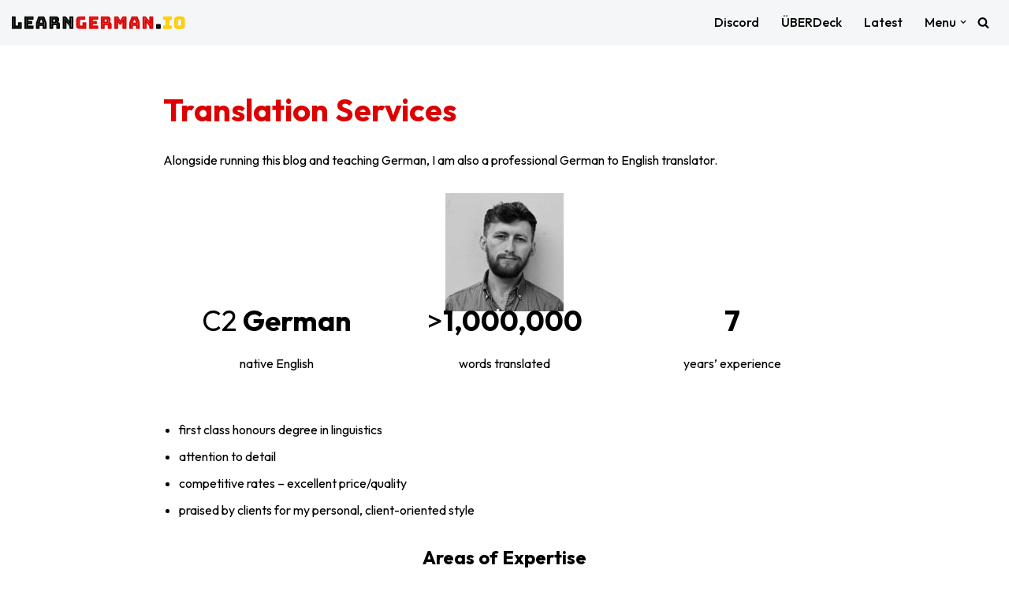

--- FILE ---
content_type: text/html; charset=utf-8
request_url: https://www.google.com/recaptcha/api2/aframe
body_size: 268
content:
<!DOCTYPE HTML><html><head><meta http-equiv="content-type" content="text/html; charset=UTF-8"></head><body><script nonce="7x-wKK6gUyMeX6Gql_q6RQ">/** Anti-fraud and anti-abuse applications only. See google.com/recaptcha */ try{var clients={'sodar':'https://pagead2.googlesyndication.com/pagead/sodar?'};window.addEventListener("message",function(a){try{if(a.source===window.parent){var b=JSON.parse(a.data);var c=clients[b['id']];if(c){var d=document.createElement('img');d.src=c+b['params']+'&rc='+(localStorage.getItem("rc::a")?sessionStorage.getItem("rc::b"):"");window.document.body.appendChild(d);sessionStorage.setItem("rc::e",parseInt(sessionStorage.getItem("rc::e")||0)+1);localStorage.setItem("rc::h",'1768932746277');}}}catch(b){}});window.parent.postMessage("_grecaptcha_ready", "*");}catch(b){}</script></body></html>